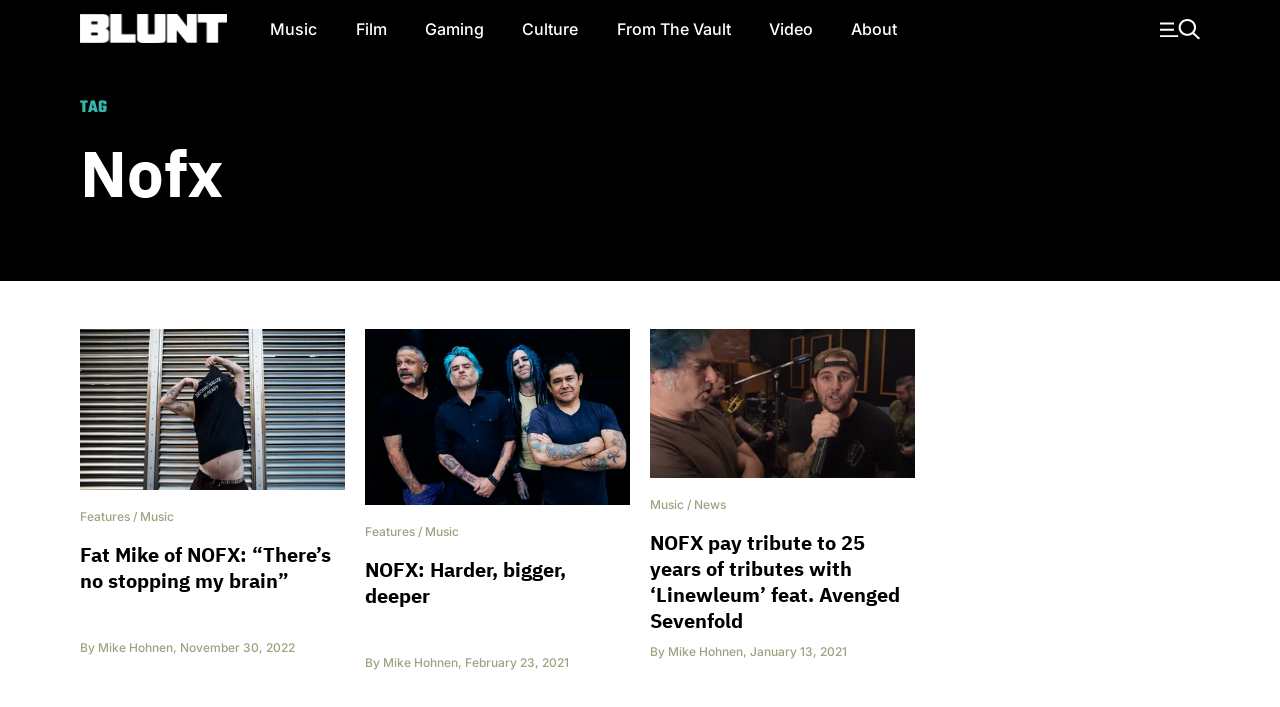

--- FILE ---
content_type: text/html
request_url: https://bluntmag.com.au/tag/nofx/
body_size: 9595
content:
<!DOCTYPE html>
	<html lang="en-AU">
	<head>
		<meta charset="UTF-8">
				<meta name="viewport" content="width=device-width, initial-scale=1, shrink-to-fit=no">

		<link rel="profile" href="https://gmpg.org/xfn/11">
		<link rel="preload" href="https://bluntmag.com.au/fonts/inter-v18-latin-regular.woff2" crossorigin="anonymous" as="font" type="font/woff2">
		<link rel="preload" href="https://bluntmag.com.au/fonts/inter-v18-latin-italic.woff2" crossorigin="anonymous" as="font" type="font/woff2">
		<link rel="preload" href="https://bluntmag.com.au/fonts/inter-v18-latin-500.woff2" crossorigin="anonymous" as="font" type="font/woff2">
		<link rel="preload" href="https://bluntmag.com.au/fonts/inter-v18-latin-700.woff2" crossorigin="anonymous" as="font" type="font/woff2">
		<link rel="preload" href="https://bluntmag.com.au/fonts/ibm-plex-sans-v19-latin-italic.woff2" crossorigin="anonymous" as="font" type="font/woff2">
		<link rel="preload" href="https://bluntmag.com.au/fonts/ibm-plex-sans-v19-latin-700.woff2" crossorigin="anonymous" as="font" type="font/woff2">
		<link rel="preload" href="https://bluntmag.com.au/fonts/teko-v20-latin-700.woff2" crossorigin="anonymous" as="font" type="font/woff2">
		<link rel="preload" href="https://bluntmag.com.au/fonts/fontawesome-webfont.woff2" crossorigin="anonymous" as="font" type="font/woff2">

		<style>
			/* inter-regular - latin */
			@font-face {
				font-display: swap;
				font-family: 'Inter';
				font-style: normal;
				font-weight: 400;
				src: url('https://bluntmag.com.au/fonts/inter-v18-latin-regular.woff2') format('woff2');
			}
			@font-face {
				font-display: swap;
				font-family: 'Inter';
				font-style: italic;
				font-weight: 400;
				src: url('https://bluntmag.com.au/fonts/inter-v18-latin-italic.woff2') format('woff2');
			}
			/* inter-500 - latin */
			@font-face {
				font-display: swap;
				font-family: 'Inter';
				font-style: normal;
				font-weight: 500;
				src: url('https://bluntmag.com.au/fonts/inter-v18-latin-500.woff2') format('woff2');
			}
			/* inter-700 - latin */
			@font-face {
				font-display: swap;
				font-family: 'Inter';
				font-style: normal;
				font-weight: 700;
				src: url('https://bluntmag.com.au/fonts/inter-v18-latin-700.woff2') format('woff2');
			}
			@font-face {
				font-display: swap;
				font-family: 'IBM Plex Sans';
				font-style: italic;
				font-weight: 400;
				src: url('https://bluntmag.com.au/fonts/ibm-plex-sans-v19-latin-italic.woff2') format('woff2');
			}
			@font-face {
				font-display: swap;
				font-family: 'IBM Plex Sans';
				font-style: normal;
				font-weight: 700;
				src: url('https://bluntmag.com.au/fonts/ibm-plex-sans-v19-latin-700.woff2') format('woff2');
			}

			@font-face {
				font-display: swap;
				font-family: 'FontAwesome';
				font-style: normal;
				font-weight: 700;
				src: url('https://bluntmag.com.au/fonts/fontawesome-webfont.woff2') format('woff2');
			}
			@font-face {
				font-display: swap;
				font-family: 'Teko';
				font-style: normal;
				font-weight: 700;
				src: url('https://bluntmag.com.au/fonts/teko-v20-latin-700.woff2') format('woff2');
			}
		</style>

		<script>
			// Initialize googletag stub to prevent "googletag is not defined" errors
			// This must be available before any ad scripts execute
			window.googletag = window.googletag || {cmd: []};
		</script>

		<meta name='robots' content='index, follow, max-image-preview:large, max-snippet:-1, max-video-preview:-1' />

	<!-- This site is optimized with the Yoast SEO Premium plugin v26.6 (Yoast SEO v26.7) - https://yoast.com/wordpress/plugins/seo/ -->
	<title>nofx Archives - Blunt Magazine</title>
	<link rel="canonical" href="https://bluntmag.com.au/tag/nofx/" />
	<meta property="og:locale" content="en_US" />
	<meta property="og:type" content="article" />
	<meta property="og:title" content="nofx Archives" />
	<meta property="og:url" content="https://bluntmag.com.au/tag/nofx/" />
	<meta property="og:site_name" content="Blunt Magazine" />
	<meta name="twitter:card" content="summary_large_image" />
	<meta name="twitter:site" content="@bluntmag" />
	<script type="application/ld+json" class="yoast-schema-graph">{"@context":"https://schema.org","@graph":[{"@type":"CollectionPage","@id":"https://bluntmag.com.au/tag/nofx/","url":"https://bluntmag.com.au/tag/nofx/","name":"nofx Archives - Blunt Magazine","isPartOf":{"@id":"https://bluntmag.com.au/#website"},"primaryImageOfPage":{"@id":"https://bluntmag.com.au/tag/nofx/#primaryimage"},"image":{"@id":"https://bluntmag.com.au/tag/nofx/#primaryimage"},"thumbnailUrl":"https://images-1.bluntmag.com.au/cdn-cgi/image/f=auto,quality=80,fit=scale-down/https://images-1.bluntmag.com.au/uploads/2022/11/115-nofx-16-september-2022-high-res-photo-susan-moss.jpg","breadcrumb":{"@id":"https://bluntmag.com.au/tag/nofx/#breadcrumb"},"inLanguage":"en-AU"},{"@type":"ImageObject","inLanguage":"en-AU","@id":"https://bluntmag.com.au/tag/nofx/#primaryimage","url":"https://images-1.bluntmag.com.au/cdn-cgi/image/f=auto,quality=80,fit=scale-down/https://images-1.bluntmag.com.au/uploads/2022/11/115-nofx-16-september-2022-high-res-photo-susan-moss.jpg","contentUrl":"https://images-1.bluntmag.com.au/cdn-cgi/image/f=auto,quality=80,fit=scale-down/https://images-1.bluntmag.com.au/uploads/2022/11/115-nofx-16-september-2022-high-res-photo-susan-moss.jpg","width":980,"height":596,"caption":"NOFX"},{"@type":"BreadcrumbList","@id":"https://bluntmag.com.au/tag/nofx/#breadcrumb","itemListElement":[{"@type":"ListItem","position":1,"name":"Home","item":"https://bluntmag.com.au/"},{"@type":"ListItem","position":2,"name":"nofx"}]},{"@type":"WebSite","@id":"https://bluntmag.com.au/#website","url":"https://bluntmag.com.au/","name":"Blunt Magazine","description":"Culture Without Permission","publisher":{"@id":"https://bluntmag.com.au/#organization"},"potentialAction":[{"@type":"SearchAction","target":{"@type":"EntryPoint","urlTemplate":"https://bluntmag.com.au/?s={search_term_string}"},"query-input":{"@type":"PropertyValueSpecification","valueRequired":true,"valueName":"search_term_string"}}],"inLanguage":"en-AU"},{"@type":"Organization","@id":"https://bluntmag.com.au/#organization","name":"Blunt Magazine","url":"https://bluntmag.com.au/","logo":{"@type":"ImageObject","inLanguage":"en-AU","@id":"https://bluntmag.com.au/#/schema/logo/image/","url":"https://images-1.bluntmag.com.au/uploads/2025/06/cropped-Blunt_B-02.png","contentUrl":"https://images-1.bluntmag.com.au/uploads/2025/06/cropped-Blunt_B-02.png","width":512,"height":512,"caption":"Blunt Magazine"},"image":{"@id":"https://bluntmag.com.au/#/schema/logo/image/"},"sameAs":["https://www.facebook.com/BluntMag","https://x.com/bluntmag","https://www.instagram.com/bluntmagazine","https://www.youtube.com/channel/UC_STPr9YO9fL1ahV4ASWNjg","https://blunt.us"]}]}</script>
	<!-- / Yoast SEO Premium plugin. -->


<link rel='dns-prefetch' href='//cdnjs.cloudflare.com' />
<link rel='dns-prefetch' href='//images-1.bluntmag.com.au' />
<link href='https://fonts.gstatic.com' crossorigin='anonymous' rel='preconnect' />
<link rel="alternate" type="application/rss+xml" title="Blunt Magazine &raquo; Feed" href="https://bluntmag.com.au/feed/" />
<link rel="alternate" type="application/rss+xml" title="Blunt Magazine &raquo; Comments Feed" href="https://bluntmag.com.au/comments/feed/" />
<link rel="alternate" type="application/rss+xml" title="Blunt Magazine &raquo; nofx Tag Feed" href="https://bluntmag.com.au/tag/nofx/feed/" />
<script src="https://pubfeed.linkby.com/widget.js" async></script>
<script async src="https://securepubads.g.doubleclick.net/tag/js/gpt.js"></script>
<script src="https://assets-1.bluntmag.com.au/js/prebid10.16.0.js" defer></script>
<script>function getWindowSize() {
        let width = window.innerWidth || document.documentElement.clientWidth || document.body.clientWidth;
        let height = window.innerHeight || document.documentElement.clientHeight || document.body.clientHeight;
        
        return { width: width, height: height };
    }

    var windowSize = getWindowSize();
    var adserverRequestSent = false;

    window.googletag = window.googletag || {cmd: []};

    googletag.cmd.push(function() {
            googletag.defineSlot('/22379581283/blunt/ros_oop_1', [1, 1], 'div-gpt-ad-1762985831498-0')
                .addService(googletag.pubads())
                .setTargeting('kw', 'home');

        if (windowSize.width < 768) { // Mobile-sized screens
            googletag.defineSlot('/22379581283/blunt/ros_leaderboard_1', [[320, 100], [320, 50]], 'div-gpt-ad-8876430-6')
                .addService(googletag.pubads())
                .setTargeting('kw', 'home');

            googletag.defineSlot('/22379581283/blunt/ros_leaderboard_2', [[320, 50], [320, 100], [300, 250], [300, 600], [320, 480]], 'div-gpt-ad-8876430-7')
                .addService(googletag.pubads())
                .setTargeting('kw', 'home');

            googletag.defineSlot('/22379581283/blunt/ros_leaderboard_3', [[320, 50], [320, 100], [300, 250], [300, 600], [320, 480]], 'div-gpt-ad-8876430-8')
                .addService(googletag.pubads())
                .setTargeting('kw', 'home');

            googletag.defineSlot('/22379581283/blunt/ros_leaderboard_4', [[320, 50], [320, 100], [300, 250], [300, 600], [320, 480]], 'div-gpt-ad-8876430-9')
                .addService(googletag.pubads())
                .setTargeting('kw', 'home');

            googletag.defineSlot('/22379581283/blunt/ros_leaderboard_5', [[320, 50], [320, 100], [300, 250], [300, 600], [320, 480]], 'div-gpt-ad-8876430-10')
                .addService(googletag.pubads())
                .setTargeting('kw', 'home');
                    } else { // Desktop
                        googletag.defineSlot('/22379581283/blunt/ros_leaderboard_1', [[970, 90], [728, 90], [970, 250]], 'div-gpt-ad-8876430-6')
                .addService(googletag.pubads())
                .setTargeting('kw', 'home');

            googletag.defineSlot('/22379581283/blunt/ros_leaderboard_2', [[970, 90], [728, 90], [970, 250]], 'div-gpt-ad-8876430-7')
                .addService(googletag.pubads())
                .setTargeting('kw', 'home');

            googletag.defineSlot('/22379581283/blunt/ros_leaderboard_3', [[970, 90], [300, 250], [728, 90], [970, 250]], 'div-gpt-ad-8876430-8')
                .addService(googletag.pubads())
                .setTargeting('kw', 'home');

            googletag.defineSlot('/22379581283/blunt/ros_leaderboard_4', [[970, 90], [300, 250], [728, 90], [970, 250]], 'div-gpt-ad-8876430-9')
                .addService(googletag.pubads())
                .setTargeting('kw', 'home');

            googletag.defineSlot('/22379581283/blunt/ros_leaderboard_5', [[970, 90], [300, 600], [728, 90], [970, 250]], 'div-gpt-ad-8876430-10')
                .addService(googletag.pubads())
                .setTargeting('kw', 'home');

                    }

        googletag.pubads().disableInitialLoad();
        googletag.pubads().enableSingleRequest();
        googletag.pubads().collapseEmptyDivs();
        googletag.enableServices();
    });

    var pbjs = pbjs || {};
    pbjs.que = pbjs.que || [];

    pbjs.que.push(function () {
        let adUnits = []; // Initialize an empty adUnits array

        if (windowSize.width < 768) { // Mobile-sized screens
            adUnits = [
                                {
                    code: 'div-gpt-ad-8876430-6', // ros leaderboard 1
                    sizes: [[320, 50], [320, 100]],
                    mediaTypes: {
                        banner: {
                            sizes: [[320, 50], [320, 100]]
                        }
                    },
                    bids: [
                        {
                            bidder: 'gumgum',
                            params: {
                                zone: 'nzwqrn6r'
                            }
                        },
                        {
                            bidder: 'kargo',
                            params: {
                                placementId: '_nPuMkMhaiC'
                            }
                        }
                    ]
                },
                {
                    code: 'div-gpt-ad-8876430-7', // ros leaderboard 2
                    sizes: [[320, 50], [320, 100], [300, 250], [300, 600], [320, 480]],
                    mediaTypes: {
                        banner: {
                            sizes: [[320, 50], [320, 100], [300, 250], [300, 600], [320, 480]]
                        }
                    },
                    bids: [
                        {
                            bidder: 'gumgum',
                            params: {
                                zone: 'nzwqrn6r',
                                slot: '1286402'
                            }
                        },
                        {
                            bidder: 'kargo',
                            params: {
                                placementId: '_uu5dm8PV1h'
                            }
                        }
                    ]
                },
                {
                    code: 'div-gpt-ad-8876430-8', // ros leaderboard 3
                    sizes: [[320, 50], [320, 100], [300, 250], [300, 600], [320, 480]],
                    mediaTypes: {
                        banner: {
                            sizes: [[320, 50], [320, 100], [300, 250], [300, 600], [320, 480]]
                        }
                    },
                    bids: [{
                        bidder: 'gumgum',
                        params: {
                            zone: 'nzwqrn6r',
                            slot: '1291805'
                        }
                    }]
                },
                {
                    code: 'div-gpt-ad-8876430-9', // ros leaderboard 4
                    sizes: [[320, 50], [320, 100], [300, 250], [300, 600], [320, 480]],
                    mediaTypes: {
                        banner: {
                            sizes: [[320, 50], [320, 100], [300, 250], [300, 600], [320, 480]]
                        }
                    },
                    bids: [{
                        bidder: 'gumgum',
                        params: {
                            zone: 'nzwqrn6r',
                            slot: '1291800'
                        }
                    }]
                },
                {
                    code: 'div-gpt-ad-8876430-10', // ros leaderboard 5
                    sizes: [[320, 50], [320, 100], [300, 250], [300, 600], [320, 480]],
                    mediaTypes: {
                        banner: {
                            sizes: [[320, 50], [320, 100], [300, 250], [300, 600], [320, 480]]
                        }
                    },
                    bids: [{
                        bidder: 'gumgum',
                        params: {
                            zone: 'nzwqrn6r',
                            slot: '1291804'
                        }
                    }]
                },
                            ];
         } else { // Desktop
            adUnits = [
                                {
                    code: 'div-gpt-ad-8876430-6', // ros leaderboard 1
                    sizes: [[970, 90], [728, 90], [970, 250]],
                    mediaTypes: {
                        banner: {
                            sizes: [[970, 90], [728, 90], [970, 250]]
                        }
                    },
                    bids: [
                        {
                            bidder: 'gumgum',
                            params: {
                                zone: 'nzwqrn6r',
                                product: 'skins'
                            }
                        }
                    ]
                },
                {
                    code: 'div-gpt-ad-8876430-7', // ros leaderboard 2
                    sizes: [[970, 90], [728, 90], [970, 250]],
                    mediaTypes: {
                        banner: {
                            sizes: [[970, 90], [728, 90], [970, 250]]
                        }
                    },
                    bids: [
                        {
                            bidder: 'gumgum',
                            params: {
                                zone: 'nzwqrn6r',
                                slot: '1291810'
                            }
                        },
                        {
                            bidder: 'gumgum',
                            params: {
                                zone: 'nzwqrn6r',
                                slot: '1291811'
                            }
                        },
                    ]
                },
                {
                    code: 'div-gpt-ad-8876430-8', // ros leaderboard 3
                    sizes: [[970, 90], [300, 250], [728, 90], [970, 250]],
                    mediaTypes: {
                        banner: {
                            sizes: [[970, 90], [300, 250], [728, 90], [970, 250]]
                        }
                    },
                    bids: [
                        {
                            bidder: 'gumgum',
                            params: {
                                zone: 'nzwqrn6r',
                                slot: '1291800'
                            }
                        }
                    ]
                },
                {
                    code: 'div-gpt-ad-8876430-9', // ros leaderboard 4
                    sizes: [[970, 90], [300, 250], [728, 90], [970, 250]],
                    mediaTypes: {
                        banner: {
                            sizes: [[970, 90], [300, 250], [728, 90], [970, 250]]
                        }
                    },
                    bids: [
                        {
                            bidder: 'gumgum',
                            params: {
                                zone: 'nzwqrn6r',
                                slot: '1291804'
                            }
                        }
                    ]
                },
                {
                    code: 'div-gpt-ad-8876430-10', // ros leaderboard 5
                    sizes: [[970, 90], [728, 90], [970, 250]],
                    mediaTypes: {
                        banner: {
                            sizes: [[970, 90], [728, 90], [970, 250]]
                        }
                    },
                    bids: [
                        {
                            bidder: 'gumgum',
                            params: {
                                zone: 'nzwqrn6r',
                                slot: '1291805'
                            }
                        }
                    ]
                },
                            ];
        }

        pbjs.bidderSettings = {
            kargo: {
                storageAllowed: {
                    accessDevice: true,
                    cookieAllowed: true,
                    html5Allowed: true
               }
            },
            gumgum: {
                storageAllowed: {
                    accessDevice: true,
                    cookieAllowed: true,
                    html5Allowed: true
               }
            }
        }
        
         pbjs.setConfig({
             enableTIDs: true,
             deviceAccess: true,
              userSync: {
                 filterSettings: {
                     iframe: {
                         bidders: ['gumgum', 'kargo'],
                         filter: 'include'
                     },
                     pixel: {
                         bidders: ['gumgum', 'kargo'],
                         filter: 'include'
                     }
                 },
                 userIds: [
                    {
                        name: "sharedId",
                        storage: {
                            type: "html5",
                            name: "_sharedid",
                            expires: 365
                        }
                    },
                    {
                        name: "criteo",
                        storage: {
                            type: "html5", 
                            name: "_criteoId",
                            expires: 365
                        }
                    }
                ],
                syncDelay: 3000,
                enableOverride: true,
                syncsPerBidder: 5,
                iframeEnabled: true,
                pixelEnabled: true
             },
             auctionDelay: 500,
             priceGranularity: {
                buckets: [
                    {
                        precision: 2,
                        min: 0.00,
                        max: 1,
                        increment: 1,
                    },
                    {
                        precision: 2,
                        min: 1.00,
                        max: 2,
                        increment: 1,
                    },
                    {
                        precision: 2,
                        min: 2.00,
                        max: 3,
                        increment: 1,
                    },
                    {
                        precision: 2,
                        min: 3.00,
                        max: 4,
                        increment: 1,
                    },
                    {
                        precision: 2,
                        min: 4.00,
                        max: 5,
                        increment: 1,
                    },
                    {
                        precision: 2,
                        min: 5.00,
                        max: 6,
                        increment: 1,
                    },
                    {
                        precision: 2,
                        min: 6.00,
                        max: 7,
                        increment: 1,
                    },
                    {
                        precision: 2,
                        min: 7.00,
                        max: 8,
                        increment: 1,
                    },
                    {
                        precision: 2,
                        min: 8.00,
                        max: 9,
                        increment: 1,
                    },
                    {
                        precision: 2,
                        min: 9.00,
                        max: 10,
                        increment: 1,
                    },
                    {
                        precision: 2,
                        min: 10.00,
                        max: 15,
                        increment: 1,
                    },
                    {
                        precision: 2,
                        min: 15.00,
                        max: 20,
                        increment: 1,
                    },
                    {
                        precision: 2,
                        min: 20.00,
                        max: 30,
                        increment: 1,
                    },
                    {
                        precision: 2,
                        min: 30.00,
                        max: 50,
                        increment: 1,
                    },
                ],
            },
        });

        pbjs.addAdUnits(adUnits);

        pbjs.requestBids({
            bidsBackHandler: initAdserver,
            timeout: 3000
        });
    });

    function initAdserver() {
        // Prevent multiple calls
        if (adserverRequestSent) {
            console.log('Ad server request already sent. Skipping.');
            return;
        }
        adserverRequestSent = true;
        console.log('Prebid bids received or timeout reached. Initializing ad server call.');

        googletag.cmd.push(function() {
            console.log('Setting Prebid targeting for GPT...');
            pbjs.setTargetingForGPTAsync();

            console.log('Refreshing GPT ads...');
            googletag.pubads().refresh();
        });
    }</script><style id='wp-img-auto-sizes-contain-inline-css'>
img:is([sizes=auto i],[sizes^="auto," i]){contain-intrinsic-size:3000px 1500px}
/*# sourceURL=wp-img-auto-sizes-contain-inline-css */
</style>
<style id='classic-theme-styles-inline-css'>
/*! This file is auto-generated */
.wp-block-button__link{color:#fff;background-color:#32373c;border-radius:9999px;box-shadow:none;text-decoration:none;padding:calc(.667em + 2px) calc(1.333em + 2px);font-size:1.125em}.wp-block-file__button{background:#32373c;color:#fff;text-decoration:none}
/*# sourceURL=/wp-includes/css/classic-themes.min.css */
</style>
<link rel='stylesheet' id='understrap-styles-css' href='https://bluntmag.com.au/wp-content/themes/blunt-2020/css/theme.css?ver=0.0.12.1767595062' media='all' />
<script src="https://cdnjs.cloudflare.com/ajax/libs/jquery/3.7.1/jquery.slim.min.js?ver=3.7.1" id="jquery-js"></script>
<link rel="https://api.w.org/" href="https://bluntmag.com.au/wp-json/" /><link rel="alternate" title="JSON" type="application/json" href="https://bluntmag.com.au/wp-json/wp/v2/tags/605" /><link rel="EditURI" type="application/rsd+xml" title="RSD" href="https://bluntmag.com.au/xmlrpc.php?rsd" />
<meta name="generator" content="WordPress 6.9" />
<meta name="mobile-web-app-capable" content="yes">
<meta name="apple-mobile-web-app-capable" content="yes">
<meta name="apple-mobile-web-app-title" content="Blunt Magazine - Culture Without Permission">
<link rel="icon" href="https://images-1.bluntmag.com.au/cdn-cgi/image/f=auto,quality=80,fit=crop,width=32,height=32/https://images-1.bluntmag.com.au/uploads/2020/01/cropped-Blunt_B-02-32x32.png" sizes="32x32" />
<link rel="icon" href="https://images-1.bluntmag.com.au/cdn-cgi/image/f=auto,quality=80,fit=crop,width=192,height=192/https://images-1.bluntmag.com.au/uploads/2020/01/cropped-Blunt_B-02-192x192.png" sizes="192x192" />
<link rel="apple-touch-icon" href="https://images-1.bluntmag.com.au/cdn-cgi/image/f=auto,quality=80,fit=crop,width=180,height=180/https://images-1.bluntmag.com.au/uploads/2020/01/cropped-Blunt_B-02-180x180.png" />
<meta name="msapplication-TileImage" content="https://images-1.bluntmag.com.au/cdn-cgi/image/f=auto,quality=80,fit=crop,width=270,height=270/https://images-1.bluntmag.com.au/uploads/2020/01/cropped-Blunt_B-02-270x270.png" />
		<style id="wp-custom-css">
			iframe{
	max-width:100%;
	overflow-x:hidden;
}

.bis-box {
  border-radius: 12px !important;
    overflow: hidden;
}


.bis-photo {
    border-radius: 12px;
    overflow: hidden;
}

/* Restore spacing between images only on Turnstile gallery post */
body.postid-39957 .wp-block-gallery.has-nested-images figure.wp-block-image {
  margin-bottom: 20px !important;
}
body.postid-39957 .wp-block-gallery.has-nested-images figure.wp-block-image:last-child {
  margin-bottom: 0 !important;
}


		</style>
					<script data-cfasync="false" nonce="16bc90b5-27ac-48cb-9fff-482877d20192">try{(function(w,d){!function(j,k,l,m){if(j.zaraz)console.error("zaraz is loaded twice");else{j[l]=j[l]||{};j[l].executed=[];j.zaraz={deferred:[],listeners:[]};j.zaraz._v="5874";j.zaraz._n="16bc90b5-27ac-48cb-9fff-482877d20192";j.zaraz.q=[];j.zaraz._f=function(n){return async function(){var o=Array.prototype.slice.call(arguments);j.zaraz.q.push({m:n,a:o})}};for(const p of["track","set","debug"])j.zaraz[p]=j.zaraz._f(p);j.zaraz.init=()=>{var q=k.getElementsByTagName(m)[0],r=k.createElement(m),s=k.getElementsByTagName("title")[0];s&&(j[l].t=k.getElementsByTagName("title")[0].text);j[l].x=Math.random();j[l].w=j.screen.width;j[l].h=j.screen.height;j[l].j=j.innerHeight;j[l].e=j.innerWidth;j[l].l=j.location.href;j[l].r=k.referrer;j[l].k=j.screen.colorDepth;j[l].n=k.characterSet;j[l].o=(new Date).getTimezoneOffset();if(j.dataLayer)for(const t of Object.entries(Object.entries(dataLayer).reduce((u,v)=>({...u[1],...v[1]}),{})))zaraz.set(t[0],t[1],{scope:"page"});j[l].q=[];for(;j.zaraz.q.length;){const w=j.zaraz.q.shift();j[l].q.push(w)}r.defer=!0;for(const x of[localStorage,sessionStorage])Object.keys(x||{}).filter(z=>z.startsWith("_zaraz_")).forEach(y=>{try{j[l]["z_"+y.slice(7)]=JSON.parse(x.getItem(y))}catch{j[l]["z_"+y.slice(7)]=x.getItem(y)}});r.referrerPolicy="origin";r.src="/cdn-cgi/zaraz/s.js?z="+btoa(encodeURIComponent(JSON.stringify(j[l])));q.parentNode.insertBefore(r,q)};["complete","interactive"].includes(k.readyState)?zaraz.init():j.addEventListener("DOMContentLoaded",zaraz.init)}}(w,d,"zarazData","script");window.zaraz._p=async d$=>new Promise(ea=>{if(d$){d$.e&&d$.e.forEach(eb=>{try{const ec=d.querySelector("script[nonce]"),ed=ec?.nonce||ec?.getAttribute("nonce"),ee=d.createElement("script");ed&&(ee.nonce=ed);ee.innerHTML=eb;ee.onload=()=>{d.head.removeChild(ee)};d.head.appendChild(ee)}catch(ef){console.error(`Error executing script: ${eb}\n`,ef)}});Promise.allSettled((d$.f||[]).map(eg=>fetch(eg[0],eg[1])))}ea()});zaraz._p({"e":["(function(w,d){})(window,document)"]});})(window,document)}catch(e){throw fetch("/cdn-cgi/zaraz/t"),e;};</script></head>

<body class="archive tag tag-nofx tag-605 wp-custom-logo wp-embed-responsive wp-theme-blunt-2020 scrolled group-blog hfeed" itemscope itemtype="http://schema.org/WebSite">
		<div class="site" id="page">
<!-- ******************* The Navbar Area ******************* -->
<div id="wrapper-navbar-trigger"></div>
<div id="wrapper-navbar">

	<a class="skip-link sr-only sr-only-focusable" href="#content">Skip to content</a>

	<nav id="main-nav" class="navbar navbar-expand-lg navbar-dark bg-black" aria-labelledby="main-nav-label">

		<h2 id="main-nav-label" class="sr-only">
			Main Navigation		</h2>

		<div class="container header-container">

			<div class="site-branding ml-lg-auto mr-auto ml-lg-none mr-lg-4">
				<a href="/">
					<img src="https://images-1.bluntmag.com.au/cdn-cgi/image/f=auto,quality=80,fit=scale-down/https://images-1.bluntmag.com.au/uploads/2025/05/blunt-logo-1.svg"
						class="img-fluid" alt="Blunt Magazine">
				</a>
			</div>
			<!-- end custom logo -->

			<button type="button" class="toggle-menu d-lg-none pr-0"
				aria-label="Toggle navigation">
				<img style='width:40px;height:auto;'
					src="https://images-2.bluntmag.com.au/1/menu-icon.svg"
					class="img-fluid" alt="Site Menu">
			</button>

			<!-- The WordPress Menu goes here -->
			<div id="navbarNavDropdown" class="collapse navbar-collapse"><ul id="main-menu" class="navbar-nav mr-auto"><li itemscope="itemscope" itemtype="https://www.schema.org/SiteNavigationElement" id="menu-item-1808" class="menu-item menu-item-type-taxonomy menu-item-object-category menu-item-1808 nav-item"><a title="Music" href="https://bluntmag.com.au/category/music/" class="nav-link">Music</a></li>
<li itemscope="itemscope" itemtype="https://www.schema.org/SiteNavigationElement" id="menu-item-1809" class="menu-item menu-item-type-taxonomy menu-item-object-category menu-item-1809 nav-item"><a title="Film" href="https://bluntmag.com.au/category/film/" class="nav-link">Film</a></li>
<li itemscope="itemscope" itemtype="https://www.schema.org/SiteNavigationElement" id="menu-item-1811" class="menu-item menu-item-type-taxonomy menu-item-object-category menu-item-1811 nav-item"><a title="Gaming" href="https://bluntmag.com.au/category/gaming/" class="nav-link">Gaming</a></li>
<li itemscope="itemscope" itemtype="https://www.schema.org/SiteNavigationElement" id="menu-item-1917" class="menu-item menu-item-type-taxonomy menu-item-object-category menu-item-1917 nav-item"><a title="Culture" href="https://bluntmag.com.au/category/pop-culture/" class="nav-link">Culture</a></li>
<li itemscope="itemscope" itemtype="https://www.schema.org/SiteNavigationElement" id="menu-item-1879" class="menu-item menu-item-type-taxonomy menu-item-object-category menu-item-1879 nav-item"><a title="From The Vault" href="https://bluntmag.com.au/category/from-the-vault/" class="nav-link">From The Vault</a></li>
<li itemscope="itemscope" itemtype="https://www.schema.org/SiteNavigationElement" id="menu-item-1810" class="menu-item menu-item-type-taxonomy menu-item-object-category menu-item-1810 nav-item"><a title="Video" href="https://bluntmag.com.au/category/video/" class="nav-link">Video</a></li>
<li itemscope="itemscope" itemtype="https://www.schema.org/SiteNavigationElement" id="menu-item-1926" class="menu-item menu-item-type-post_type menu-item-object-page menu-item-1926 nav-item"><a title="About" href="https://bluntmag.com.au/about/" class="nav-link">About</a></li>
</ul></div>			<nav class="my-2 my-md-0 mr-md-0 collapse  justify-content-end navbar-collapse">

				<a class="toggle-menu"
					aria-label="Toggle navigation"><img
						style='width:40px;height:auto;'
						src="https://images-2.bluntmag.com.au/1/menu-icon.svg"
						class="img-fluid " alt="Site Menu"></a>
			</nav>

		</div><!-- .container -->


	</nav><!-- .site-navigation -->

</div><!-- #wrapper-navbar end -->
<div id="realtedItems" class="d-md-none">
	Related Items Go Here
</div>
<div id="popupMenu">
	<!-- ******************* The Navbar Area ******************* -->
	<div class="nav-padding"></div>
	<div id="wrapper-navbar">
		<nav id="main-nav" class="navbar navbar-expand-lg navbar-dark bg-black" aria-labelledby="main-nav-label">
			<div class="container header-container">
				<button style="min-width:76px;opacity:0;" class="enable-related text-left  d-lg-none pl-0" type="button"
					data-toggle="related" data-target="#realtedItems" aria-controls="relatedItemsControls"
					aria-expanded="false"
					aria-label="Toggle related items">
					<img style='width:18px;height:auto;'
						src="https://images-2.bluntmag.com.au/1/reading.svg"
						class="img-fluid" alt="My reading List">
				</button>
				<div class="site-branding  ml-auto mr-auto ml-lg-none mr-lg-4">
					<a href="/">
						<img src="https://images-2.bluntmag.com.au/1/blunt-logo.svg"
							class="img-fluid" alt="Blunt Magazine">
					</a>
				</div>
				<!-- end custom logo -->
				<div class="col-auto d-lg-none">
					<button class='toggle-menu' type="button"
						aria-label="Toggle navigation">
						<img style='width:20px;height:auto;'
							src="https://images-2.bluntmag.com.au/1/close-white.svg"
							class="img-fluid" alt="Site Menu">
					</button>
				</div>

				<!-- The WordPress Menu goes here -->
				<div id="navbarNavDropdown" class="collapse navbar-collapse"><ul id="main-menu" class="navbar-nav mr-auto"><li itemscope="itemscope" itemtype="https://www.schema.org/SiteNavigationElement" class="menu-item menu-item-type-taxonomy menu-item-object-category menu-item-1808 nav-item"><a title="Music" href="https://bluntmag.com.au/category/music/" class="nav-link">Music</a></li>
<li itemscope="itemscope" itemtype="https://www.schema.org/SiteNavigationElement" class="menu-item menu-item-type-taxonomy menu-item-object-category menu-item-1809 nav-item"><a title="Film" href="https://bluntmag.com.au/category/film/" class="nav-link">Film</a></li>
<li itemscope="itemscope" itemtype="https://www.schema.org/SiteNavigationElement" class="menu-item menu-item-type-taxonomy menu-item-object-category menu-item-1811 nav-item"><a title="Gaming" href="https://bluntmag.com.au/category/gaming/" class="nav-link">Gaming</a></li>
<li itemscope="itemscope" itemtype="https://www.schema.org/SiteNavigationElement" class="menu-item menu-item-type-taxonomy menu-item-object-category menu-item-1917 nav-item"><a title="Culture" href="https://bluntmag.com.au/category/pop-culture/" class="nav-link">Culture</a></li>
<li itemscope="itemscope" itemtype="https://www.schema.org/SiteNavigationElement" class="menu-item menu-item-type-taxonomy menu-item-object-category menu-item-1879 nav-item"><a title="From The Vault" href="https://bluntmag.com.au/category/from-the-vault/" class="nav-link">From The Vault</a></li>
<li itemscope="itemscope" itemtype="https://www.schema.org/SiteNavigationElement" class="menu-item menu-item-type-taxonomy menu-item-object-category menu-item-1810 nav-item"><a title="Video" href="https://bluntmag.com.au/category/video/" class="nav-link">Video</a></li>
<li itemscope="itemscope" itemtype="https://www.schema.org/SiteNavigationElement" class="menu-item menu-item-type-post_type menu-item-object-page menu-item-1926 nav-item"><a title="About" href="https://bluntmag.com.au/about/" class="nav-link">About</a></li>
</ul></div>				<nav class="my-2 my-md-0 mr-md-0 collapse  justify-content-end navbar-collapse">
					<a class='toggle-menu'><img style='width:20px;height:auto;'
							src="https://images-2.bluntmag.com.au/1/close-white.svg"
							class="img-fluid" alt="Site Menu"></a>
				</nav>

			</div><!-- .container -->


		</nav><!-- .site-navigation -->

	</div><!-- #wrapper-navbar end -->
	<div class="nav-padding"></div>
	<div class="container">
		<div class="row">
			<div class="col-12">
				<form class="search-form mt-3 mt-lg-2 mb-4" method="get" id="searchform"
					action="https://bluntmag.com.au/"
					role="search">
					<div class="row align-items-center">
						<div class="col-8 col-md-10">
							<input id="s" name="s" type="text" class="form-control" placeholder="Search Blunt"
								aria-label="Example text with button addon" aria-describedby="button-addon1">
						</div>
						<div class="col-4 col-md-2 text-right">
							<button type="submit" class="btn btn-block btn-outline-white">SEARCH</button>
						</div>
					</div>

				</form>
				<div id="navbarMobile" class="d-lg-none"><ul id="main-menu" class="nav flex-column"><li itemscope="itemscope" itemtype="https://www.schema.org/SiteNavigationElement" class="menu-item menu-item-type-taxonomy menu-item-object-category menu-item-1808 nav-item"><a title="Music" href="https://bluntmag.com.au/category/music/" class="nav-link">Music</a></li>
<li itemscope="itemscope" itemtype="https://www.schema.org/SiteNavigationElement" class="menu-item menu-item-type-taxonomy menu-item-object-category menu-item-1809 nav-item"><a title="Film" href="https://bluntmag.com.au/category/film/" class="nav-link">Film</a></li>
<li itemscope="itemscope" itemtype="https://www.schema.org/SiteNavigationElement" class="menu-item menu-item-type-taxonomy menu-item-object-category menu-item-1811 nav-item"><a title="Gaming" href="https://bluntmag.com.au/category/gaming/" class="nav-link">Gaming</a></li>
<li itemscope="itemscope" itemtype="https://www.schema.org/SiteNavigationElement" class="menu-item menu-item-type-taxonomy menu-item-object-category menu-item-1917 nav-item"><a title="Culture" href="https://bluntmag.com.au/category/pop-culture/" class="nav-link">Culture</a></li>
<li itemscope="itemscope" itemtype="https://www.schema.org/SiteNavigationElement" class="menu-item menu-item-type-taxonomy menu-item-object-category menu-item-1879 nav-item"><a title="From The Vault" href="https://bluntmag.com.au/category/from-the-vault/" class="nav-link">From The Vault</a></li>
<li itemscope="itemscope" itemtype="https://www.schema.org/SiteNavigationElement" class="menu-item menu-item-type-taxonomy menu-item-object-category menu-item-1810 nav-item"><a title="Video" href="https://bluntmag.com.au/category/video/" class="nav-link">Video</a></li>
<li itemscope="itemscope" itemtype="https://www.schema.org/SiteNavigationElement" class="menu-item menu-item-type-post_type menu-item-object-page menu-item-1926 nav-item"><a title="About" href="https://bluntmag.com.au/about/" class="nav-link">About</a></li>
</ul></div>				<ul class="navbarMobileDub mt-2 mb-5 d-lg-none nav flex-column">
					<li class="list-item">
						<a href="/about" class="nav-link">About Blunt Mag</a>
					</li>
					<li class="list-item">
						<a href="/privacy" class="nav-link">Privacy</a>
					</li>
				</ul>
			</div>
		</div>
	</div>
</div>

<div class="wrapper" id="tag-wrapper">

	<div class="w-100" id="content" tabindex="-1">
		<main class="site-main" id="main">
			
<div class="tag-header mb-5">
	<div class="container">
		<div class="row tag-header-container align-items-end">
			<div class="col-12">
				<div class="subtitle mb-4">TAG</div>
				<header class="page-header">
					<h1 class="page-title text-capitalize mb-5">nofx					</h1>
				</header>
			</div>

		</div>
	</div>
</div>
<div class="px-3 px-lg-0">
	<div class="container">
		<div class="row">
			
<article class="col-12 col-md-6 col-lg-3 tease tease-tall post-20567 post type-post status-publish format-standard has-post-thumbnail hentry category-features category-music tag-fat-mike tag-good-things tag-nofx"	id="post-20567">
	<header class="entry-header">
		<div class="img-div text-center">
			<a href="https://bluntmag.com.au/music/fat-mike-of-nofx-theres-no-stopping-my-brain/">
				<img width="364" height="225" src="https://images-1.bluntmag.com.au/cdn-cgi/image/f=auto,quality=80,fit=crop,width=364,height=225/https://images-1.bluntmag.com.au/uploads/2022/11/115-nofx-16-september-2022-high-res-photo-susan-moss-364x225.jpg" class="attachment-tile size-tile wp-post-image" alt="NOFX" decoding="async" fetchpriority="high" srcset="https://images-1.bluntmag.com.au/cdn-cgi/image/f=auto,quality=80,fit=scale-down,width=364/https://images-1.bluntmag.com.au/uploads/2022/11/115-nofx-16-september-2022-high-res-photo-susan-moss.jpg 364w, https://images-1.bluntmag.com.au/cdn-cgi/image/f=auto,quality=80,fit=scale-down,width=280/https://images-1.bluntmag.com.au/uploads/2022/11/115-nofx-16-september-2022-high-res-photo-susan-moss.jpg 280w, https://images-1.bluntmag.com.au/cdn-cgi/image/f=auto,quality=80,fit=scale-down,width=132/https://images-1.bluntmag.com.au/uploads/2022/11/115-nofx-16-september-2022-high-res-photo-susan-moss.jpg 132w" sizes="(max-width: 364px) 100vw, 364px" loading="lazy">			</a>
		</div>
		<div class="cat-links"><a href="https://bluntmag.com.au/category/features/" rel="category tag">Features</a> / <a href="https://bluntmag.com.au/category/music/" rel="category tag">Music</a></div>		<div class="title w-100">
			<h2 class="entry-title"><a href="https://bluntmag.com.au/music/fat-mike-of-nofx-theres-no-stopping-my-brain/" rel="bookmark">Fat Mike of NOFX: &#8220;There&#8217;s no stopping my brain&#8221;</a></h2>		</div>
	</header><!-- .entry-header -->


	<footer class="entry-footer">

		<span class="byline"> By<span class="author vcard"> <a class="url fn n" href="https://bluntmag.com.au/author/mikehohnen/" rel="author">Mike Hohnen</a>,</span></span><span class="posted-on"> <a href="https://bluntmag.com.au/music/fat-mike-of-nofx-theres-no-stopping-my-brain/" rel="bookmark"><time class="entry-date published" datetime="2022-11-30T18:12:45+11:00">November 30, 2022</time><time class="updated" datetime="2022-11-30T18:12:48+11:00">  </time></a></span>
	</footer><!-- .entry-footer -->

</article><!-- #post-## -->

<article class="col-12 col-md-6 col-lg-3 tease tease-tall post-9888 post type-post status-publish format-standard has-post-thumbnail hentry category-features category-music tag-fat-mike tag-nofx"	id="post-9888">
	<header class="entry-header">
		<div class="img-div text-center">
			<a href="https://bluntmag.com.au/features/nofx-harder-bigger-deeper/">
				<img width="364" height="225" src="https://images-1.bluntmag.com.au/cdn-cgi/image/f=auto,quality=80,fit=crop,width=364,height=225/https://images-1.bluntmag.com.au/uploads/2021/02/NEW-NOFX-PHOTO-364x225.jpg" class="attachment-tile size-tile wp-post-image" alt="NOFX" decoding="async" srcset="https://images-1.bluntmag.com.au/cdn-cgi/image/f=auto,quality=80,fit=scale-down,width=364/https://images-1.bluntmag.com.au/uploads/2021/02/NEW-NOFX-PHOTO.jpg 364w, https://images-1.bluntmag.com.au/cdn-cgi/image/f=auto,quality=80,fit=scale-down,width=280/https://images-1.bluntmag.com.au/uploads/2021/02/NEW-NOFX-PHOTO.jpg 280w, https://images-1.bluntmag.com.au/cdn-cgi/image/f=auto,quality=80,fit=scale-down,width=132/https://images-1.bluntmag.com.au/uploads/2021/02/NEW-NOFX-PHOTO.jpg 132w" sizes="(max-width: 364px) 100vw, 364px" loading="lazy">			</a>
		</div>
		<div class="cat-links"><a href="https://bluntmag.com.au/category/features/" rel="category tag">Features</a> / <a href="https://bluntmag.com.au/category/music/" rel="category tag">Music</a></div>		<div class="title w-100">
			<h2 class="entry-title"><a href="https://bluntmag.com.au/features/nofx-harder-bigger-deeper/" rel="bookmark">NOFX: Harder, bigger, deeper</a></h2>		</div>
	</header><!-- .entry-header -->


	<footer class="entry-footer">

		<span class="byline"> By<span class="author vcard"> <a class="url fn n" href="https://bluntmag.com.au/author/mikehohnen/" rel="author">Mike Hohnen</a>,</span></span><span class="posted-on"> <a href="https://bluntmag.com.au/features/nofx-harder-bigger-deeper/" rel="bookmark"><time class="entry-date published" datetime="2021-02-23T11:19:09+11:00">February 23, 2021</time><time class="updated" datetime="2021-02-23T11:19:11+11:00">  </time></a></span>
	</footer><!-- .entry-footer -->

</article><!-- #post-## -->

<article class="col-12 col-md-6 col-lg-3 tease tease-tall post-9151 post type-post status-publish format-standard has-post-thumbnail hentry category-music category-news tag-avenged-sevenfold tag-nofx"	id="post-9151">
	<header class="entry-header">
		<div class="img-div text-center">
			<a href="https://bluntmag.com.au/music/nofx-pay-tribute-25-years-tributes-linewleum-feat-avenged-sevenfold/">
				<img width="364" height="225" src="https://images-1.bluntmag.com.au/cdn-cgi/image/f=auto,quality=80,fit=crop,width=364,height=225/https://images-1.bluntmag.com.au/uploads/2021/01/NOFX-364x225.png" class="attachment-tile size-tile wp-post-image" alt="NOFX" decoding="async" srcset="https://images-1.bluntmag.com.au/cdn-cgi/image/f=auto,quality=80,fit=scale-down,width=364/https://images-1.bluntmag.com.au/uploads/2021/01/NOFX.png 364w, https://images-1.bluntmag.com.au/cdn-cgi/image/f=auto,quality=80,fit=scale-down,width=280/https://images-1.bluntmag.com.au/uploads/2021/01/NOFX.png 280w, https://images-1.bluntmag.com.au/cdn-cgi/image/f=auto,quality=80,fit=scale-down,width=132/https://images-1.bluntmag.com.au/uploads/2021/01/NOFX.png 132w" sizes="(max-width: 364px) 100vw, 364px" loading="lazy">			</a>
		</div>
		<div class="cat-links"><a href="https://bluntmag.com.au/category/music/" rel="category tag">Music</a> / <a href="https://bluntmag.com.au/category/news/" rel="category tag">News</a></div>		<div class="title w-100">
			<h2 class="entry-title"><a href="https://bluntmag.com.au/music/nofx-pay-tribute-25-years-tributes-linewleum-feat-avenged-sevenfold/" rel="bookmark">NOFX pay tribute to 25 years of tributes with &#8216;Linewleum&#8217; feat. Avenged Sevenfold</a></h2>		</div>
	</header><!-- .entry-header -->


	<footer class="entry-footer">

		<span class="byline"> By<span class="author vcard"> <a class="url fn n" href="https://bluntmag.com.au/author/mikehohnen/" rel="author">Mike Hohnen</a>,</span></span><span class="posted-on"> <a href="https://bluntmag.com.au/music/nofx-pay-tribute-25-years-tributes-linewleum-feat-avenged-sevenfold/" rel="bookmark"><time class="entry-date published" datetime="2021-01-13T14:58:43+11:00">January 13, 2021</time><time class="updated" datetime="2021-01-13T14:58:46+11:00">  </time></a></span>
	</footer><!-- .entry-footer -->

</article><!-- #post-## -->

		</div>
	</div>
</div>


<div class="container">
	<div class="row">
		<div class="col-12">
			<div class="ml-auto mr-auto">
							</div>

		</div>
	</div>
</div>

		</main><!-- #main -->
	</div><!-- #content -->

</div><!-- #archive-wrapper -->


<div class="wrapper" id="wrapper-footer">
	<div class="px-2 px-lg-0">
		<footer class="container site-footer" id="colophon">
			<div class="row bottom-row">
				<div class="col-12 col-lg-7 site-branding left mb-4 mb-lg-0">
					<div class="col-md-6 col-lg-5 join-blunt-mag">
						<div class="form-wrap d-none d-lg-block">
							<h5 class='mb-2'>JOIN BLUNT MAG</h5>
						</div>
												<ul class="nav social-links mb-lg-0">
														<li class="nav-item">
								<a class="nav-link active" href="https://www.instagram.com/bluntmagazine" target="_blank"
									rel="noopener noreferrer"><i class="fa fa-instagram"></i></a>
							</li>
																					<li class="nav-item">
								<a class="nav-link" href="https://www.facebook.com/BluntMag" target="_blank"
									rel="noopener noreferrer"><i class="fa fa-facebook-square "></i></a>
							</li>
																					<li class="nav-item">
								<a class="nav-link" href="https://x.com/bluntmag" target="_blank"
									rel="noopener noreferrer"><i class="fa fa-twitter"></i></a>
							</li>
																					<li class="nav-item">
								<a class="nav-link" href="https://www.youtube.com/channel/UC_STPr9YO9fL1ahV4ASWNjg"
									target="_blank" rel="noopener noreferrer"><i class="fa fa-youtube"></i></a>
							</li>
													</ul>
											</div>
				</div>
				<div class="col-12 col-lg-5 right">
					<img style="height:29px; width: auto;" src="https://images-1.bluntmag.com.au/cdn-cgi/image/f=auto,quality=80,fit=scale-down/https://images-1.bluntmag.com.au/uploads/2025/05/blunt-logo-1.svg" class="mb-3 img-fluid" alt="Blunt Magazine">
					<div class="d-flex align-top align-items-start">
											<img src="https://images-2.bluntmag.com.au/1/flag.svg" alt="Torres Strait Islander Flag"><p class="m-0">Blunt Magazine acknowledges the Australian Aboriginal and Torres Strait Islander peoples as the first inhabitants of the nation and the traditional custodians of the lands where we live, learn and work.</p>										</div>
				</div>

			</div><!-- row end -->

		</footer><!-- container end -->

	</div>
</div><!-- wrapper end -->
<div class="sub-footer bg-darkgray">
	<div class="container">
		<div class="row align-items-center">
			<div class="col-12 py-3 text-center">
				<p>
					<a href="/about/" class="mr-3">About</a>
					<a href="/privacy/">Privacy Policy</a>
				</p>
			</div>
			<div class="col-12 pb-3 text-center">
				<p>All content © 2026 Blunt Magazine unless otherwise stated.</p>
			</div>
		</div>
	</div>
</div>

</div><!-- #page we need this extra closing tag here -->

<script type="speculationrules">
{"prefetch":[{"source":"document","where":{"and":[{"href_matches":"/*"},{"not":{"href_matches":["/wp-*.php","/wp-admin/*","/uploads/*","/wp-content/*","/wp-content/plugins/*","/wp-content/themes/blunt-2020/*","/*\\?(.+)"]}},{"not":{"selector_matches":"a[rel~=\"nofollow\"]"}},{"not":{"selector_matches":".no-prefetch, .no-prefetch a"}}]},"eagerness":"conservative"}]}
</script>
<!-- /22379581283/blunt/ros_oop_1 -->
<div id='div-gpt-ad-1762985831498-0'></div>
            <script type="text/javascript">
                var infolinks_pid = 3435764;
                var infolinks_wsid = 0;
            </script>
            <script type="text/javascript" src="//resources.infolinks.com/js/infolinks_main.js"></script>
            <script src="https://bluntmag.com.au/wp-content/themes/blunt-2020/js/theme.js?ver=0.0.12.1727611695" id="understrap-scripts-js"></script>

		

<script defer src="https://static.cloudflareinsights.com/beacon.min.js/vcd15cbe7772f49c399c6a5babf22c1241717689176015" integrity="sha512-ZpsOmlRQV6y907TI0dKBHq9Md29nnaEIPlkf84rnaERnq6zvWvPUqr2ft8M1aS28oN72PdrCzSjY4U6VaAw1EQ==" data-cf-beacon='{"version":"2024.11.0","token":"0026a028918448a38aefab3f1da92991","r":1,"server_timing":{"name":{"cfCacheStatus":true,"cfEdge":true,"cfExtPri":true,"cfL4":true,"cfOrigin":true,"cfSpeedBrain":true},"location_startswith":null}}' crossorigin="anonymous"></script>
</body>

</html>


<!-- Dynamic page generated in 0.176 seconds. -->
<!-- Cached page generated by WP-Super-Cache on 2026-01-18 03:08:20 -->

<!-- Compression = gzip -->

--- FILE ---
content_type: text/html; charset=utf-8
request_url: https://www.google.com/recaptcha/api2/aframe
body_size: 258
content:
<!DOCTYPE HTML><html><head><meta http-equiv="content-type" content="text/html; charset=UTF-8"></head><body><script nonce="4JlaHxAeSQPlvhfTvBSy8A">/** Anti-fraud and anti-abuse applications only. See google.com/recaptcha */ try{var clients={'sodar':'https://pagead2.googlesyndication.com/pagead/sodar?'};window.addEventListener("message",function(a){try{if(a.source===window.parent){var b=JSON.parse(a.data);var c=clients[b['id']];if(c){var d=document.createElement('img');d.src=c+b['params']+'&rc='+(localStorage.getItem("rc::a")?sessionStorage.getItem("rc::b"):"");window.document.body.appendChild(d);sessionStorage.setItem("rc::e",parseInt(sessionStorage.getItem("rc::e")||0)+1);localStorage.setItem("rc::h",'1768746250347');}}}catch(b){}});window.parent.postMessage("_grecaptcha_ready", "*");}catch(b){}</script></body></html>

--- FILE ---
content_type: image/svg+xml
request_url: https://images-1.bluntmag.com.au/cdn-cgi/image/f=auto,quality=80,fit=scale-down/https://images-1.bluntmag.com.au/uploads/2025/05/blunt-logo-1.svg
body_size: 4115
content:
<?xml version="1.0" encoding="utf-8"?>
<svg xmlns="http://www.w3.org/2000/svg" fill="none" height="29" viewBox="0 0 147 29" width="147">
<rect fill="url(#pattern0)" height="29" width="147"/>
<defs>
<pattern height="1" id="pattern0" patternContentUnits="objectBoundingBox" width="1">
<use href="#image0" transform="translate(0 -0.00689655) scale(0.00166667 0.00844828)"/>
</pattern>
<image height="120" href="[data-uri]" id="image0" width="600"/>
</defs>
</svg>